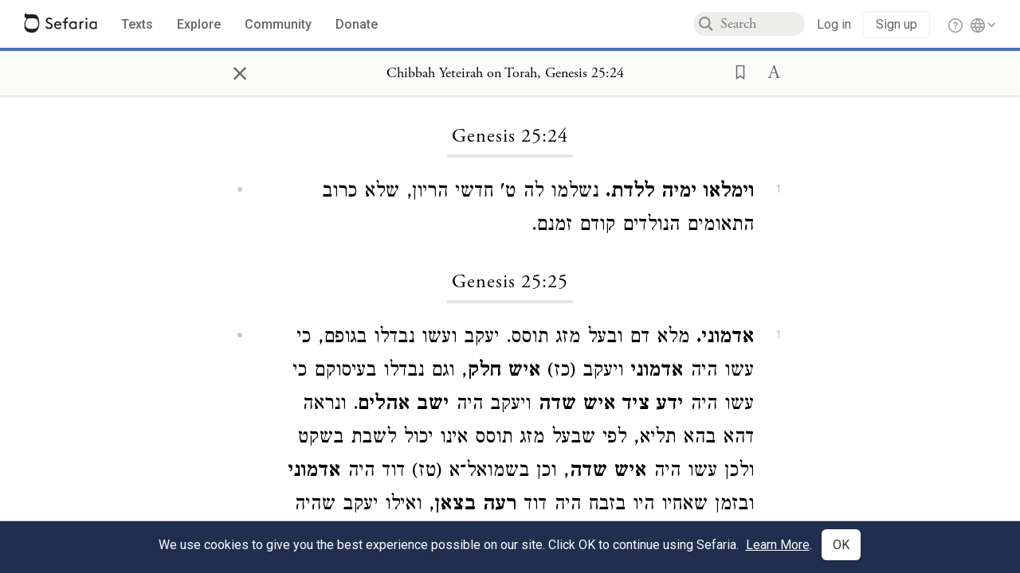

--- FILE ---
content_type: text/html; charset=utf-8
request_url: https://www.sefaria.org/Chibbah_Yeteirah_on_Torah%2C_Genesis.25.24
body_size: 9556
content:





<!DOCTYPE html>
<html>
<head>
    <title>Chibbah Yeteirah on Torah, Genesis 25:24</title>
    <meta charset="utf-8"/>
    <meta name="description" content="וימלאו ימיה ללדת. נשלמו לה ט&#39; חדשי הריון, שלא כרוב התאומים הנולדים קודם זמנם...."/>

    

    <link rel="search" type="application/opensearchdescription+xml" title="Sefaria Search" href="/static/files/opensearch.xml" />

    
    <link rel="alternate" href="https://www.sefaria.org/Chibbah_Yeteirah_on_Torah,_Genesis.25.24" hreflang="en" />
    <link rel="alternate" href="https://www.sefaria.org.il/Chibbah_Yeteirah_on_Torah,_Genesis.25.24" hreflang="he" />
    

    
    <link rel="canonical" href="https://www.sefaria.org/Chibbah_Yeteirah_on_Torah,_Genesis.25.24" />
    

    
        <meta property="og:type" content="website"/>
    

    
        <meta property="og:description" content="וימלאו ימיה ללדת. נשלמו לה ט&#39; חדשי הריון, שלא כרוב התאומים הנולדים קודם זמנם...."/>
        <meta property="og:image" content="https://www.sefaria.org/api/img-gen/Chibbah_Yeteirah_on_Torah,_Genesis.25.24?lang=&platform=facebook&ven=&vhe=" />
        <meta property="og:image:type" content="image/png" />
        <meta property="og:image:width" content="1200" />
        <meta property="og:image:height" content="630" />
    

    <meta property="og:title" content="Chibbah Yeteirah on Torah, Genesis 25:24" />
    <meta property="og:url" content="https://www.sefaria.org/Chibbah_Yeteirah_on_Torah,_Genesis.25.24" />

    <meta name="twitter:card" content="summary_large_image" />
    
    <meta name="twitter:site" content="@sefariaproject" />
    <meta name="twitter:title" content="Chibbah Yeteirah on Torah, Genesis 25:24" />
    <meta name="twitter:description" content="וימלאו ימיה ללדת. נשלמו לה ט&#39; חדשי הריון, שלא כרוב התאומים הנולדים קודם זמנם...." />
    <meta name="twitter:image" content="https://www.sefaria.org/api/img-gen/Chibbah_Yeteirah_on_Torah,_Genesis.25.24?lang=&platform=twitter&ven=&vhe=" />

    <meta name="apple-mobile-web-app-capable" content="yes">
    <meta name="apple-itunes-app" content="app-id=1163273965">
    <meta name="viewport" content="width=device-width, initial-scale=1, user-scalable=no" />

    <!-- https://realfavicongenerator.net -->
    <link rel="apple-touch-icon" sizes="180x180" href="/static/icons/apple-touch-icon.png?v=xQzLlLp7oR">
    <link rel="icon" type="image/png" sizes="32x32" href="/static/icons/favicon-32x32.png?v=xQzLlLp7oR">
    <link rel="icon" type="image/png" sizes="16x16" href="/static/icons/favicon-16x16.png?v=xQzLlLp7oR">
    <link rel="manifest" href="/static/icons/manifest.json?v=xQzLlLp7oR">
    <link rel="mask-icon" href="/static/icons/safari-pinned-tab.svg?v=xQzLlLp7oR" color="#273557">
    <link rel="shortcut icon" href="/static/icons/favicon.ico?v=xQzLlLp7oR">
    <meta name="theme-color" content="#273557">


    
    <script type="application/ld+json">{"@context": "http://schema.org", "@type": "BreadcrumbList", "itemListElement": [{"@type": "ListItem", "position": 1, "name": "Texts", "item": {"@id": "/texts"}}, {"@type": "ListItem", "position": 2, "name": "Tanakh", "item": {"@id": "/texts/Tanakh"}}, {"@type": "ListItem", "position": 3, "name": "Modern Commentary on Tanakh", "item": {"@id": "/texts/Tanakh/Modern Commentary on Tanakh"}}, {"@type": "ListItem", "position": 4, "name": "Chibbah Yeteirah on Torah", "item": {"@id": "/Chibbah_Yeteirah_on_Torah"}}, {"@type": "ListItem", "position": 5, "name": "Genesis", "item": {"@id": "/Chibbah_Yeteirah_on_Torah,_Genesis"}}, {"@type": "ListItem", "position": 6, "name": "Chapter 25", "item": {"@id": "/Chibbah_Yeteirah_on_Torah,_Genesis.25"}}, {"@type": "ListItem", "position": 7, "name": "Verse 24", "item": {"@id": "/Chibbah_Yeteirah_on_Torah,_Genesis.25.24"}}]}</script>
    

    

    <script src="https://ajax.googleapis.com/ajax/libs/webfont/1.6.26/webfont.js"></script>
    <script>
        WebFont.load({
          google: {
            families: ['Crimson Text:100,200,300,400,500,600,700,800,900'],
            text: 'ăǎġḥḤḫḳḲŏŠšṭżūẓŻāīēḗęîìi̧ ̆̄'
          },
          typekit: {
            id: 'aeg8div' // Adobe Garamond Pro
          }
        });
        WebFont.load({
          google: {
            families: ['Roboto:100,200,300,400,500,600,700,800,900', 'Heebo:100,200,300,400,500,600,700,800,900:hebrew'] // The dotted h causes Heebo not to load.
          }
        });
        WebFont.load({
          google: {
            families: ['Noto Sans Samaritan'],
            text: 'ࠀࠁࠂࠃࠄࠅࠆࠇࠈࠉࠊࠋࠌࠍࠎࠏࠐࠑࠒࠓࠔࠕ'
          }
        });
    </script>
    <script src="https://www.gstatic.com/charts/loader.js"></script>

    <link rel="stylesheet" href="/static/css/common.css">
    <link rel="stylesheet" href="/static/font-awesome/css/font-awesome.css">
    <link rel="stylesheet" href="/static/css/fonts.css">
    <link rel="stylesheet" type="text/css" href="/static/css/keyboard.css">
    <link rel="stylesheet" href="/static/css/s2.css">
    <link rel="stylesheet" href="/static/css/s2-print.css" media="print" />
    <!-- Specific styling to correct behavior of Unbounce banners -->
    <link rel="stylesheet" href="/static/css/unbounce-banner.css">

    
    
    

    <style>
        
    </style>


    
    <!-- Google Tag Manager -->
    <script>(function(w,d,s,l,i){w[l]=w[l]||[];w[l].push({'gtm.start':
    new Date().getTime(),event:'gtm.js'});var f=d.getElementsByTagName(s)[0],
    j=d.createElement(s),dl=l!='dataLayer'?'&l='+l:'';j.async=true;j.src=
    'https://www.googletagmanager.com/gtm.js?id='+i+dl;f.parentNode.insertBefore(j,f);
    })(window,document,'script','dataLayer',"GTM-NBGXSLP");</script>
    <!-- End Google Tag Manager -->

    <!-- Start VWO Async SmartCode -->
    <script type='text/javascript' id='vwoCode'>
    window._vwo_code=window._vwo_code || (function() {
    var account_id=682715,
    version = 1.5,
    settings_tolerance=2000,
    library_tolerance=2500,
    use_existing_jquery=false,
    is_spa=1,
    hide_element='body',
    hide_element_style = 'opacity:0 !important;filter:alpha(opacity=0) !important;background:none !important',
    /* DO NOT EDIT BELOW THIS LINE */
    f=false,d=document,vwoCodeEl=d.querySelector('#vwoCode'),code={use_existing_jquery:function(){return use_existing_jquery},library_tolerance:function(){return library_tolerance},hide_element_style:function(){return'{'+hide_element_style+'}'},finish:function(){if(!f){f=true;var e=d.getElementById('_vis_opt_path_hides');if(e)e.parentNode.removeChild(e)}},finished:function(){return f},load:function(e){var t=d.createElement('script');t.fetchPriority='high';t.src=e;t.type='text/javascript';t.innerText;t.onerror=function(){_vwo_code.finish()};d.getElementsByTagName('head')[0].appendChild(t)},getVersion:function(){return version},getMatchedCookies:function(e){var t=[];if(document.cookie){t=document.cookie.match(e)||[]}return t},getCombinationCookie:function(){var e=code.getMatchedCookies(/(?:^|;)\s?(_vis_opt_exp_\d+_combi=[^;$]*)/gi);e=e.map(function(e){try{var t=decodeURIComponent(e);if(!/_vis_opt_exp_\d+_combi=(?:\d+,?)+\s*$/.test(t)){return''}return t}catch(e){return''}});var i=[];e.forEach(function(e){var t=e.match(/([\d,]+)/g);t&&i.push(t.join('-'))});return i.join('|')},init:function(){if(d.URL.indexOf('__vwo_disable__')>-1)return;window.settings_timer=setTimeout(function(){_vwo_code.finish()},settings_tolerance);var e=d.createElement('style'),t=hide_element?hide_element+'{'+hide_element_style+'}':'',i=d.getElementsByTagName('head')[0];e.setAttribute('id','_vis_opt_path_hides');vwoCodeEl&&e.setAttribute('nonce',vwoCodeEl.nonce);e.setAttribute('type','text/css');if(e.styleSheet)e.styleSheet.cssText=t;else e.appendChild(d.createTextNode(t));i.appendChild(e);var n=this.getCombinationCookie();this.load('https://dev.visualwebsiteoptimizer.com/j.php?a='+account_id+'&u='+encodeURIComponent(d.URL)+'&f='+ +is_spa+'&vn='+version+(n?'&c='+n:''));return settings_timer}};window._vwo_settings_timer = code.init();return code;}());
    </script>
    <!-- End VWO Async SmartCode -->

    


    
    <!-- Hotjar Tracking Code for https://www.sefaria.org -->
    <script>
        (function(h,o,t,j,a,r){
            h.hj=h.hj||function(){(h.hj.q=h.hj.q||[]).push(arguments)};
            h._hjSettings={hjid:2695522,hjsv:6};
            a=o.getElementsByTagName('head')[0];
            r=o.createElement('script');r.async=1;
            r.src=t+h._hjSettings.hjid+j+h._hjSettings.hjsv;
            a.appendChild(r);
        })(window,document,'https://static.hotjar.com/c/hotjar-','.js?sv=');
    </script>
    
    
    <!-- Simple Analytics -->
    
    <script>
      window.sa_event = window.sa_event || function () {
        const a = [].slice.call(arguments);
        window.sa_event.q ? window.sa_event.q.push(a) : window.sa_event.q = [a];
      };
    </script>

    <!-- Unbounce Embed Code -->
    <script src="https://fd810a0513c94a16a52ef4d0d9b9c6c8.js.ubembed.com" async></script> 
</head>

<body class="interface-english ">
    
    <!-- Google Tag Manager (noscript) -->
    <noscript><iframe src="https://www.googletagmanager.com/ns.html?id=GTM-NBGXSLP"
    height="0" width="0" style="display:none;visibility:hidden"></iframe></noscript>
    <!-- End Google Tag Manager (noscript) -->
    



    

    <!--Sentry error reporting config-->
    <script>
      
        const sentryDSN = "https://87dd77e2991c48b4a69022eebb2e635f@o4505401832243200.ingest.sentry.io/4505402077675520";
      
    </script>
    <!--End Sentry error reporting config-->

    
    <!-- React will complain about whitespace -->
    <div id="s2"><div id="readerAppWrap"><div class="readerApp multiPanel interface-english"><div class="header" role="banner"><div class="headerInner"><div class="headerNavSection"><a class="home" href="/"><img src="/static/img/logo.svg" alt="Sefaria Logo"/></a><a href="/texts" class="textLink"><span class="int-en">Texts</span></a><a href="/topics" class="textLink"><span class="int-en">Explore</span></a><a href="/community" class="textLink"><span class="int-en">Community</span></a><a href="https://donate.sefaria.org/give/451346/#!/donation/checkout?c_src=Header" class="textLink donate" target="_blank"><span class="int-en">Donate</span></a></div><div class="headerLinksSection"><div class="search-container"><div id="searchBox" class="searchBox"><span class="readerNavMenuSearchButton"><img src="/static/icons/iconmonstr-magnifier-2.svg"/></span><input class="search serif keyboardInput" id="downshift-402856-input" placeholder="Search" maxLength="75" title="Search for Texts or Keywords Here" aria-activedescendant="" aria-autocomplete="list" aria-controls="downshift-402856-menu" aria-expanded="false" aria-labelledby="downshift-402856-label" autoComplete="off" role="combobox" value=""/></div><div id="downshift-402856-menu" role="listbox" aria-labelledby="downshift-402856-label" class="autocomplete-dropdown"></div></div><div class="accountLinks anon"><a class="login loginLink" href="/login?next=/"><span class="int-en">Log in</span></a><a class="login signupLink" href="/register?next=/"><span class="int-en">Sign up</span></a><div class="help"><a href="https://help.sefaria.org/hc/en-us" target="_blank"><img src="/static/img/help.svg" alt="Help"/></a></div></div><div class="interfaceLinks"><a class="interfaceLinks-button"><img src="/static/icons/globe-wire.svg" alt="Toggle Interface Language Menu"/></a><div class="interfaceLinks-menu closed"><div class="interfaceLinks-header"><span class="int-en">Site Language</span></div><div class="interfaceLinks-options"><a class="interfaceLinks-option int-bi int-he " href="/interface/hebrew?next=/">עברית</a><a class="interfaceLinks-option int-bi int-en active" href="/interface/english?next=/">English</a></div></div></div></div></div></div><div id="panelWrapBox" class="" style="width:100%"><div class="readerPanelBox" style="width:100%;left:0%"><div class="readerPanel serif bilingual stacked light undefined" role="region" id="panel-0" data-anl-batch="{&quot;panel_number&quot;:1,&quot;content_lang&quot;:&quot;bilingual&quot;}"><div class="readerControlsOuter"><div class="categoryColorLine" style="background:var(--commentary-blue)"></div><header class="readerControls fullPanel"><div class="readerControlsInner"><div class="leftButtons"><a href="" class="readerNavMenuCloseButton" aria-label="Close" title="Close">×</a><div aria-label="" tabindex="0" class="saveButton" role="button" style="visibility:hidden"><img src="/static/icons/bookmark-filled.svg" alt=""/></div></div><div class="readerTextToc attributed"><div class="readerTextTocBox" role="heading" aria-level="1" aria-live="polite"><a href="Chibbah_Yeteirah_on_Torah%2C_Genesis.25.24" aria-label="Show Connection Panel contents for Chibbah Yeteirah on Torah, Genesis 25:24"><div class="readerControlsTitle"><h1 style="display:flex"><span class="contentSpan en" lang="en">Chibbah Yeteirah on Torah, Genesis 25:24</span><span class="contentSpan he" lang="he"></span></h1></div><div class="readerTextVersion"></div></a></div></div><div class="rightButtons"><div aria-label="Save &quot;Chibbah Yeteirah on Torah, Genesis 25:24&quot;" tabindex="0" class="saveButton tooltip-toggle" role="button"><img src="/static/icons/bookmark.svg" alt="Save &quot;Chibbah Yeteirah on Torah, Genesis 25:24&quot;"/></div><div class="dropdownMenu"><button class="dropdownButton"><div aria-label="Text display options" tabindex="0" class="readerOptionsTooltip tooltip-toggle" role="button"><a class="readerOptions" tabindex="0" role="button" aria-haspopup="true" aria-label="Toggle Reader Menu Display Settings"><span class="int-en"> <img src="/static/img/lang_icon_english.svg" alt="Toggle Reader Menu Display Settings"/></span></a></div></button><div class="dropdownLinks-menu closed"><div class="texts-properties-menu" role="dialog"><div class="show-source-translation-buttons" aria-label="Source-translation toggle"><div class="button"><label for="Source0"><span class="int-en">Source</span></label><input type="radio" id="Source0" name="languageOptions0" value="Source"/></div><div class="button"><label for="Translation0"><span class="int-en">Translation</span></label><input type="radio" id="Translation0" name="languageOptions0" value="Translation"/></div><div class="button"><label for="Source with Translation0"><span class="int-en">Source with Translation</span></label><input type="radio" id="Source with Translation0" checked="" name="languageOptions0" value="Source with Translation"/></div></div><div class="text-menu-border"></div><div class="layout-button-line" role="radiogroup" aria-label="text layout toggle"><span class="int-en">Layout</span><div class="layout-options"><div class="layout-button focus-visible"><div class="button"><label for="stacked0"><span class="int-en"></span></label><input type="radio" id="stacked0" checked="" name="layout-options" value="stacked" style="--url:url(/static/icons/bi-ltr-stacked.svg)"/></div></div><div class="layout-button focus-visible"><div class="button"><label for="heLeft0"><span class="int-en"></span></label><input type="radio" id="heLeft0" name="layout-options" value="heLeft" style="--url:url(/static/icons/bi-ltr-heLeft.svg)"/></div></div></div></div><div class="text-menu-border"></div><div class="font-size-line"><button class="font-size-button preventClosing" aria-label="Decrease font size"><img src="/static/icons/reduce_font.svg" alt=""/></button><span class="int-en">Font Size</span><button class="font-size-button preventClosing" aria-label="Decrease font size"><img src="/static/icons/enlarge_font.svg" alt=""/></button></div><div class="text-menu-border"></div></div></div></div></div></div></header></div><div class="readerContent" style="font-size:62.5%"><div class="textColumn"><div class="textRange basetext loading"><div class="title"><div class="titleBox" role="heading" aria-level="2"><div class="loadingMessage sans-serif "><span class="int-en">Loading...</span></div></div></div><div class="text"><div class="textInner"></div></div></div><div class="loadingMessage sans-serif base next final"><span class="int-en"> </span></div></div></div></div></div></div></div></div></div>
    
    

    

    <div id="overlay"></div>

    <script src="https://unpkg.com/react@16/umd/react.production.min.js"></script>
    <script src="https://unpkg.com/react-dom@16/umd/react-dom.production.min.js"></script>
    <script src="https://cdnjs.cloudflare.com/ajax/libs/jquery/2.2.4/jquery.min.js"></script>
    <script src="https://cdnjs.cloudflare.com/ajax/libs/jqueryui/1.12.1/jquery-ui.js"></script>

    <script src="/static/js/lib/keyboard.js"></script>
    <script src="/static/js/analyticsEventTracker.js"></script>
    <script src="/data.1768608015.js"></script>

    <script>
      
      if (!window.jQuery) {
        console.log('loading jquery locally');
        document.write('<script src="/static/js/lib/jquery.js"><\/script><script src="/static/js/lib/jquery-ui.js"><\/script>');
      }
      if (!window.React) {
          console.log('loading react locally');
          document.write('<script src="/static/js/lib/react.development.js"><\/script><script src="/static/js/lib/react-dom.development.js"><\/script>');
      }

      var DJANGO_VARS = {
        props:         {"_uid": null, "_email": "", "slug": "", "is_moderator": false, "is_editor": false, "is_sustainer": false, "full_name": "", "profile_pic_url": "", "is_history_enabled": true, "translationLanguagePreference": null, "versionPrefsByCorpus": {}, "following": [], "blocking": [], "calendars": [{"title": {"en": "Parashat Hashavua", "he": "פרשת השבוע"}, "displayValue": {"en": "Vaera", "he": "וארא"}, "url": "Exodus.6.2-9.35", "ref": "Exodus 6:2-9:35", "heRef": "שמות ו׳:ב׳-ט׳:ל״ה", "order": 1, "category": "Tanakh", "extraDetails": {"aliyot": ["Exodus 6:2-6:13", "Exodus 6:14-6:28", "Exodus 6:29-7:7", "Exodus 7:8-8:6", "Exodus 8:7-8:18", "Exodus 8:19-9:16", "Exodus 9:17-9:35", "Exodus 9:33-9:35"]}, "description": {"en": "Vaera (“I Appeared”) opens as God promises to redeem the enslaved Israelites and bring them to the Promised Land. When Pharaoh repeatedly refuses to let the Israelites go, God sends a series of plagues: water turning to blood, frogs, lice, wild animals, death of livestock, boils, and hail.", "he": "פרשת וארא נפתחת בהבטחת האל להוציא את בני ישראל ממצרים ולהביאם לארץ זבת חלב ודבש. משה דורש מפרעה לשלוח את בני ישראל ממצרים, אך פרעה מסרב שוב ושוב. אלוהים מביא מכות על מצרים בכל פעם שפרעה מסרב: מים הופכים לדם, מכת צפרדעים, כינים, ערוב, דבר, שחין וברד."}}, {"title": {"en": "Haftarah", "he": "הפטרה"}, "displayValue": {"en": "Ezekiel 28:25-29:21", "he": "יחזקאל כ״ח:כ״ה-כ״ט:כ״א"}, "url": "Ezekiel.28.25-29.21", "ref": "Ezekiel 28:25-29:21", "order": 2, "category": "Tanakh"}, {"title": {"en": "Daf Yomi", "he": "דף יומי"}, "displayValue": {"en": "Menachot 6", "he": "מנחות ו׳"}, "url": "Menachot.6", "ref": "Menachot 6", "order": 3, "category": "Talmud"}, {"title": {"en": "929", "he": "929"}, "displayValue": {"en": "Leviticus 10 (100)", "he": "ויקרא י׳ (100)"}, "url": "Leviticus.10", "ref": "Leviticus 10", "order": 4, "category": "Tanakh"}, {"title": {"en": "Daily Mishnah", "he": "משנה יומית"}, "displayValue": {"en": "Mishnah Arakhin 6:4-5", "he": "משנה ערכין ו׳:ד׳-ה׳"}, "url": "Mishnah_Arakhin.6.4-5", "ref": "Mishnah Arakhin 6:4-5", "order": 5, "category": "Mishnah"}, {"title": {"en": "Daily Rambam", "he": "הרמב\"ם היומי"}, "displayValue": {"en": "Mourning 10", "he": "הלכות אבל י׳"}, "url": "Mishneh_Torah,_Mourning.10", "ref": "Mishneh Torah, Mourning 10", "order": 6, "category": "Halakhah"}, {"title": {"en": "Daily Rambam (3 Chapters)", "he": "הרמב\"ם היומי (3 פרקים)"}, "displayValue": {"en": "Testimony 5-7", "he": "הלכות עדות ה׳-ז׳"}, "url": "Mishneh_Torah,_Testimony.5-7", "ref": "Mishneh Torah, Testimony 5-7", "order": 7, "category": "Halakhah"}, {"title": {"en": "Daf a Week", "he": "דף השבוע"}, "displayValue": {"en": "Nedarim 64", "he": "נדרים ס״ד"}, "url": "Nedarim.64", "ref": "Nedarim 64", "order": 8, "category": "Talmud"}, {"title": {"en": "Halakhah Yomit", "he": "הלכה יומית"}, "displayValue": {"en": "Shulchan Arukh, Orach Chayim 139:2-4", "he": "שולחן ערוך, אורח חיים קל״ט:ב׳-ד׳"}, "url": "Shulchan_Arukh,_Orach_Chayim.139.2-4", "ref": "Shulchan Arukh, Orach Chayim 139:2-4", "order": 9, "category": "Halakhah"}, {"title": {"en": "Arukh HaShulchan Yomi", "he": "ערוך השולחן היומי"}, "displayValue": {"en": "Orach Chaim 242:35-41", "he": "אורח חיים רמ״ב:ל״ה-מ״א"}, "url": "Arukh_HaShulchan,_Orach_Chaim.242.35-41", "ref": "Arukh HaShulchan, Orach Chaim 242:35-41", "order": 10, "category": "Halakhah"}, {"title": {"en": "Tanakh Yomi", "he": "תנ\"ך יומי"}, "displayValue": {"en": "Vaera", "he": "וארא"}, "url": "Exodus.6.2-9.35", "ref": "Exodus 6:2-9:35", "order": 11, "category": "Tanakh"}, {"title": {"en": "Chok LeYisrael", "he": "חק לישראל"}, "displayValue": {"en": "Vaera", "he": "וארא"}, "url": "collections/חק-לישראל?tag=Vaera", "order": 12, "category": "Tanakh"}, {"title": {"en": "Tanya Yomi", "he": "תניא יומי"}, "displayValue": {"en": "28 Tevet", "he": "כח טבת"}, "url": "Tanya,_Part_I;_Likkutei_Amarim.17.5", "ref": "Tanya, Part I; Likkutei Amarim 17:5", "order": 15, "category": "Chasidut"}, {"title": {"en": "Yerushalmi Yomi", "he": "ירושלמי יומי"}, "displayValue": {"en": "Jerusalem Talmud Nazir 44", "he": "תלמוד ירושלמי נזיר מד"}, "url": "Jerusalem_Talmud_Nazir.9.2.3-10", "ref": "Jerusalem Talmud Nazir 9:2:3-10", "order": 16, "category": "Talmud"}], "notificationCount": 0, "notifications": [], "saved": {"loaded": false, "items": []}, "last_place": [], "last_cached": 1768608014.899844, "multiPanel": true, "initialPath": "/Chibbah_Yeteirah_on_Torah,_Genesis.25.24", "interfaceLang": "english", "translation_language_preference_suggestion": null, "initialSettings": {"language": "bilingual", "layoutDefault": "segmented", "layoutTalmud": "continuous", "layoutTanakh": "segmented", "aliyotTorah": "aliyotOff", "vowels": "all", "punctuationTalmud": "punctuationOn", "biLayout": "stacked", "color": "light", "fontSize": 62.5}, "trendingTopics": [{"slug": "parashat-vaera", "count": 24, "author_count": 15, "he": "פרשת וארא", "en": "Parashat Vaera", "tag": "Parashat Vaera", "he_tag": "פרשת וארא"}, {"slug": "prayer", "count": 16, "author_count": 10, "he": "תפילה", "en": "Prayer", "tag": "Prayer", "he_tag": "תפילה"}, {"slug": "god", "count": 11, "author_count": 8, "he": "אלוהים", "en": "God", "tag": "God", "he_tag": "אלוהים"}, {"slug": "tu-bishvat", "count": 8, "author_count": 6, "he": "ט\"ו בשבט", "en": "Tu Bishvat", "tag": "Tu Bishvat", "he_tag": "ט\"ו בשבט"}, {"slug": "moses", "count": 8, "author_count": 6, "he": "משה", "en": "Moses", "tag": "Moses", "he_tag": "משה"}], "numLibraryTopics": 5461, "_siteSettings": {"TORAH_SPECIFIC": true, "SITE_NAME": {"en": "Sefaria", "he": "ספריא"}, "LIBRARY_NAME": {"en": "The Sefaria Library", "he": "האוסף של ספריא"}, "SUPPORTED_TRANSLATION_LANGUAGES": ["en", "es", "fr", "de"], "COLLECTIONS_BUCKET": "sefaria-collection-images", "PROFILES_BUCKET": "sefaria-profile-pictures", "UGC_BUCKET": "sheet-user-uploaded-media", "TOPICS_BUCKET": "img.sefaria.org", "HELP_CENTER_URLS": {"EN_US": "https://help.sefaria.org/hc/en-us", "HE": "https://help.sefaria.org/hc/he", "GETTING_STARTED": "https://help.sefaria.org/hc/en-us/articles/21471911125020-Video-Guide-How-to-Get-Started-Navigating-the-Library"}}, "_debug": false, "_debug_mode": null, "headerMode": false, "initialPanels": [{"mode": "Text", "ref": "Chibbah Yeteirah on Torah, Genesis 25:24", "refs": ["Chibbah Yeteirah on Torah, Genesis 25:24"], "currVersions": {"en": {"languageFamilyName": "", "versionTitle": ""}, "he": {"languageFamilyName": "", "versionTitle": ""}}, "filter": null, "versionFilter": [], "selectedWords": null, "sidebarSearchQuery": null, "selectedNamedEntity": null, "selectedNamedEntityText": null, "settings": {"language": "bilingual"}, "text": {"versions": [{"status": "locked", "priority": "", "license": "CC-BY-NC", "versionNotes": "", "formatAsPoetry": "", "digitizedBySefaria": true, "method": "", "heversionSource": "", "versionUrl": "", "versionTitleInHebrew": "שו\"ת בני בנים, ירושלים תשמ\"א-תשס\"ה", "versionNotesInHebrew": "", "shortVersionTitle": "", "shortVersionTitleInHebrew": "", "extendedNotes": "", "extendedNotesHebrew": "", "purchaseInformationImage": "", "purchaseInformationURL": "", "hasManuallyWrappedRefs": "", "language": "he", "versionSource": "https://www.nli.org.il/he/books/NNL_ALEPH000827677&context=L&vid=NLI&search_scope=Local&tab=default_tab&lang=iw_IL", "versionTitle": "Responsa Benei Banim, Jerusalem 1981-2005", "actualLanguage": "he", "languageFamilyName": "hebrew", "isSource": true, "isPrimary": true, "direction": "rtl", "text": ["<b>וימלאו ימיה ללדת.</b> נשלמו לה ט' חדשי הריון, שלא כרוב התאומים הנולדים קודם זמנם. "]}], "missings": [["translation", ""]], "available_langs": ["hebrew"], "available_versions": [{"status": "locked", "priority": "", "license": "CC-BY-NC", "versionNotes": "", "formatAsPoetry": "", "digitizedBySefaria": true, "method": "", "heversionSource": "", "versionUrl": "", "versionTitleInHebrew": "שו\"ת בני בנים, ירושלים תשמ\"א-תשס\"ה", "versionNotesInHebrew": "", "shortVersionTitle": "", "shortVersionTitleInHebrew": "", "extendedNotes": "", "extendedNotesHebrew": "", "purchaseInformationImage": "", "purchaseInformationURL": "", "hasManuallyWrappedRefs": "", "language": "he", "title": "Chibbah Yeteirah on Torah", "versionSource": "https://www.nli.org.il/he/books/NNL_ALEPH000827677&context=L&vid=NLI&search_scope=Local&tab=default_tab&lang=iw_IL", "versionTitle": "Responsa Benei Banim, Jerusalem 1981-2005", "actualLanguage": "he", "languageFamilyName": "hebrew", "isSource": true, "isPrimary": true, "direction": "rtl"}], "ref": "Chibbah Yeteirah on Torah, Genesis 25:24", "heRef": "קונטרס חיבה יתירה, בראשית כ״ה:כ״ד", "sections": ["25", "24"], "toSections": ["25", "24"], "sectionRef": "Chibbah Yeteirah on Torah, Genesis 25:24", "heSectionRef": "קונטרס חיבה יתירה, בראשית כ״ה:כ״ד", "firstAvailableSectionRef": "Chibbah Yeteirah on Torah, Genesis 25:24", "isSpanning": false, "next": "Chibbah Yeteirah on Torah, Genesis 25:25", "prev": "Chibbah Yeteirah on Torah, Genesis 25:23", "title": "Chibbah Yeteirah on Torah, Genesis 25:24", "book": "Chibbah Yeteirah on Torah, Genesis", "heTitle": "קונטרס חיבה יתירה, בראשית", "primary_category": "Commentary", "type": "Commentary", "indexTitle": "Chibbah Yeteirah on Torah", "categories": ["Tanakh", "Modern Commentary on Tanakh"], "heIndexTitle": "קונטרס חיבה יתירה", "isComplex": true, "isDependant": true, "order": "", "collectiveTitle": "", "heCollectiveTitle": "", "alts": [], "textDepth": 3, "sectionNames": ["Chapter", "Verse", "Paragraph"], "addressTypes": ["Integer", "Integer", "Integer"], "titleVariants": ["Genesis"], "heTitleVariants": ["בראשית"], "index_offsets_by_depth": {}, "he": ["<b>וימלאו ימיה ללדת.</b> נשלמו לה ט' חדשי הריון, שלא כרוב התאומים הנולדים קודם זמנם. "], "text": [], "updateFromAPI": true}}], "initialTab": null, "initialPanelCap": 1, "initialQuery": null, "initialNavigationCategories": null, "initialNavigationTopicCategory": null, "initialNavigationTopicTitle": null, "remoteConfig": {"sentry": {"tracesSampleRate": 0.01, "sampleRate": 0.01, "replaysSessionSampleRate": 0.01, "replaysOnErrorSampleRate": 0.01}}},
        contentLang:   "bilingual",
        inReaderApp:   true,
        static_url:    /static/,
      };

      // Make remote config available globally
      window.remoteConfig = DJANGO_VARS.props?.remoteConfig || {};

      
          var STRAPI_INSTANCE =  "https://cms.sefaria.org:443";
      

      
    </script>

    
      <!-- Google tag (gtag.js) -->
          <script async src="https://www.googletagmanager.com/gtag/js?id=G-5S6RP1RFZ2"></script>
          <script>
            window.dataLayer = window.dataLayer || [];
            function gtag(){dataLayer.push(arguments);}
            gtag('js', new Date());
            gtag('config', 'G-5S6RP1RFZ2', {
              'user_id': DJANGO_VARS.props ? DJANGO_VARS.props._uid : null,
              'traffic_type': DJANGO_VARS.props && DJANGO_VARS.props._email.includes('sefaria.org') ? 'sefariaemail' : null,
              'site_lang': 'english',
            });

            <!-- attach analyticsEventTracker -->
            AnalyticsEventTracker.attach("#s2, #staticContentWrapper", ['click', 'scrollIntoView', 'toggle', 'mouseover', 'input', 'inputStart']);
          </script>
      <!-- End Google tag -->
    


    <script src="/static/bundles/client/client-56a0cc2f8c120958d762.js" ></script>

    
    
    <!-- Default metadata for Simple Analytics -->
    <script>
      const SESSION_KEY = 'sa_custom_session_id';
      if (sessionStorage.getItem(SESSION_KEY) === null) {
        sessionStorage.setItem(SESSION_KEY, crypto.randomUUID());
      }
      const SA_KEY = 'sa_id';
      if (localStorage.getItem(SA_KEY) === null) {
        localStorage.setItem(SA_KEY, crypto.randomUUID());
      }
      sa_metadata = {
        logged_in: Boolean(DJANGO_VARS.props._uid),
        interface_lang: DJANGO_VARS.props.interfaceLang === 'hebrew' ? 'he' : 'en',
        device_type: DJANGO_VARS.props.multiPanel ? 'desktop' : 'mobile',
        user_type: Sefaria.isReturningVisitor() ? 'old' : 'new',
        custom_session_id: sessionStorage.getItem(SESSION_KEY),
        sefaria_id: localStorage.getItem(SA_KEY),
        ...(DJANGO_VARS.props._email.includes('sefaria.org') && { traffic_type: 'sefaria_email' })
      };
    </script>

    
    <script 
      defer 
      data-hostname="sefaria.org" 
      data-collect-dnt="true" 
      src="https://scripts.simpleanalyticscdn.com/latest.js">
    </script>
    
</body>
</html>


--- FILE ---
content_type: application/javascript
request_url: https://prism.app-us1.com/?a=27769750&u=https%3A%2F%2Fwww.sefaria.org%2FChibbah_Yeteirah_on_Torah%252C_Genesis.25.24%3Flang%3Dbi
body_size: 117
content:
window.visitorGlobalObject=window.visitorGlobalObject||window.prismGlobalObject;window.visitorGlobalObject.setVisitorId('8c912051-5f3a-417a-9153-b0ce1cf6d0dd', '27769750');window.visitorGlobalObject.setWhitelistedServices('', '27769750');